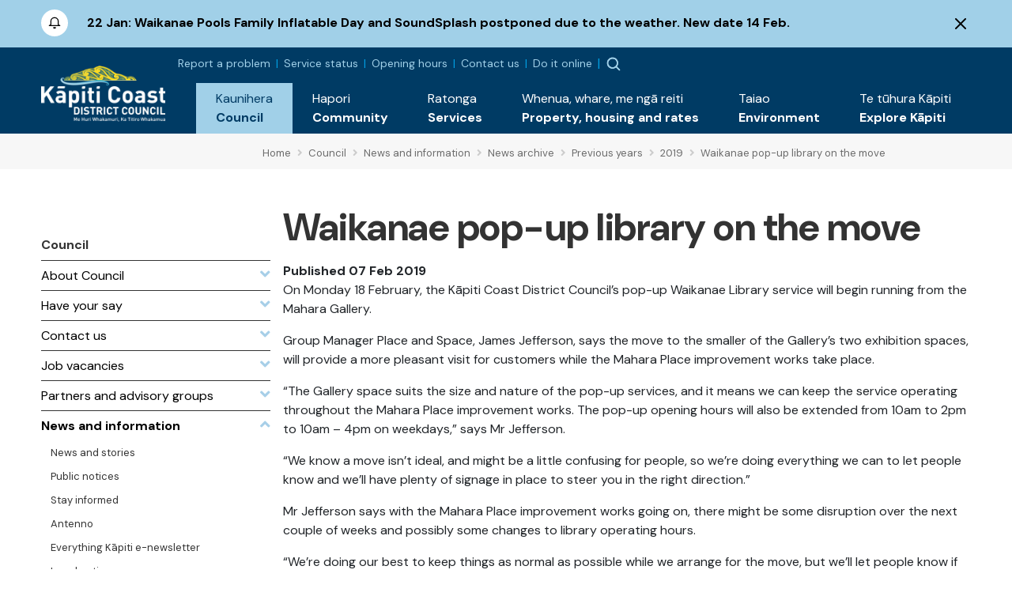

--- FILE ---
content_type: text/html; charset=utf-8
request_url: https://www.kapiticoast.govt.nz/council/news-and-information/news-archive/previous-years/2019/waikanae-pop-up-library-on-the-move/
body_size: 8170
content:

<!DOCTYPE html>
<html lang="en-nz">
<head>
    
<meta charset="utf-8">
<!-- Google Tag Manager -->
<script>(function(w,d,s,l,i){w[l]=w[l]||[];w[l].push({'gtm.start':
new Date().getTime(),event:'gtm.js'});var f=d.getElementsByTagName(s)[0],
j=d.createElement(s),dl=l!='dataLayer'?'&l='+l:'';j.async=true;j.src=
'https://www.googletagmanager.com/gtm.js?id='+i+dl;f.parentNode.insertBefore(j,f);
})(window,document,'script','dataLayer','GTM-WG7DS3Q');</script>
<!-- End Google Tag Manager --><meta name="viewport" content="width=device-width, initial-scale=1">
<meta name="theme-color" content="#247ac6">
<meta name="author" content="Kāpiti Coast District Council">
<meta name="description" content="On Monday 18 February, the K&#x101;piti&#xA0;Coast District Council&#x2019;s pop-up Waikanae Library service will begin running from the Mahara Gallery.&#xA;Group Manager Place and Space, James Jefferson, says the move to...">
<meta name="facebook-domain-verification" content="7u4uih7d81o99sdgoif2mdcqov7i3n">
<title>Waikanae pop-up library on the move - K&#x101;piti Coast District Council</title>
<meta property="og:type" content="website">
<meta property="og:url" content="https://www.kapiticoast.govt.nz/council/news-and-information/news-archive/previous-years/2019/waikanae-pop-up-library-on-the-move/">
<meta property="og:description" content="On Monday 18 February, the K&#x101;piti&#xA0;Coast District Council&#x2019;s pop-up Waikanae Library service will begin running from the Mahara Gallery.&#xA;Group Manager Place and Space, James Jefferson, says the move to...">
<meta property="og:locale" content="en_NZ">
<meta property="og:title" content="Waikanae pop-up library on the move - K&#x101;piti Coast District Council">
<meta property="og:image" content="https://www.kapiticoast.govt.nz/media/uambsml1/2019.png">
<meta property="twitter:card" content="summary_large_image">
<meta property="twitter:url" content="https://www.kapiticoast.govt.nz/council/news-and-information/news-archive/previous-years/2019/waikanae-pop-up-library-on-the-move/">
<meta property="twitter:title" content="Waikanae pop-up library on the move - K&#x101;piti Coast District Council">
<meta property="twitter:description" content="On Monday 18 February, the K&#x101;piti&#xA0;Coast District Council&#x2019;s pop-up Waikanae Library service will begin running from the Mahara Gallery.&#xA;Group Manager Place and Space, James Jefferson, says the move to...">
    <meta property="twitter:image" content="https://www.kapiticoast.govt.nz/media/uambsml1/2019.png">
    <meta property="twitter:image:alt" content="Waikanae pop-up library on the move - K&#x101;piti Coast District Council">
<link rel="canonical" href="https://www.kapiticoast.govt.nz/council/news-and-information/news-archive/previous-years/2019/waikanae-pop-up-library-on-the-move/">
<link rel="manifest" href="/img/favicon/k/manifest.json">
<link rel="icon" href="/favicon.svg">
<link rel="apple-touch-icon" sizes="57x57" href="/img/favicon/k/apple-icon-57x57.png">
<link rel="apple-touch-icon" sizes="60x60" href="/img/favicon/k/apple-icon-60x60.png">
<link rel="apple-touch-icon" sizes="72x72" href="/img/favicon/k/apple-icon-72x72.png">
<link rel="apple-touch-icon" sizes="76x76" href="/img/favicon/k/apple-icon-76x76.png">
<link rel="apple-touch-icon" sizes="114x114" href="/img/favicon/k/apple-icon-114x114.png">
<link rel="apple-touch-icon" sizes="120x120" href="/img/favicon/k/apple-icon-120x120.png">
<link rel="apple-touch-icon" sizes="144x144" href="/img/favicon/k/apple-icon-144x144.png">
<link rel="apple-touch-icon" sizes="152x152" href="/img/favicon/k/apple-icon-152x152.png">
<link rel="apple-touch-icon" sizes="180x180" href="/img/favicon/k/apple-icon-180x180.png">
<link rel="icon" type="image/png" sizes="192x192" href="/favicon.svg">
<link rel="icon" type="image/png" sizes="32x32" href="/favicon.svg">
<link rel="icon" type="image/png" sizes="96x96" href="/favicon.svg">
<link rel="icon" type="image/png" sizes="16x16" href="/favicon.svg"> 

 
    <link rel="preconnect" href="https://fonts.googleapis.com">
<link rel="preconnect" href="https://fonts.gstatic.com" crossorigin>
<link rel="preload" href="https://code.jquery.com/ui/1.13.0/themes/smoothness/jquery-ui.css" as="style" onload="this.onload=null;this.rel='stylesheet'">
<noscript><link href="https://code.jquery.com/ui/1.13.0/themes/smoothness/jquery-ui.css" media="screen" rel="stylesheet"></noscript>
<link rel="preload" href="https://cdn.jsdelivr.net/npm/bootstrap@5.3.2/dist/css/bootstrap.min.css" as="style" onload="this.onload=null;this.rel='stylesheet'">
<noscript><link href="https://cdn.jsdelivr.net/npm/bootstrap@5.3.2/dist/css/bootstrap.min.css" media="screen" rel="stylesheet" integrity="sha384-T3c6CoIi6uLrA9TneNEoa7RxnatzjcDSCmG1MXxSR1GAsXEV/Dwwykc2MPK8M2HN" crossorigin="anonymous"></noscript>
<link rel="preload" href="https://cdn.jsdelivr.net/npm/swiper@11/swiper-bundle.min.css" as="style" onload="this.onload=null;this.rel='stylesheet'" >
<noscript><link href="https://cdn.jsdelivr.net/npm/swiper@11/swiper-bundle.min.css" media="screen" rel="stylesheet" integrity="sha384-T3c6CoIi6uLrA9TneNEoa7RxnatzjcDSCmG1MXxSR1GAsXEV/Dwwykc2MPK8M2HN" crossorigin="anonymous"></noscript>

    <link rel="preload" href="/bundles/maincssbundlev1.css?v=l4kFjWxdGzCPVSN81FMrdAKv4gM" as="style" onload="this.onload=null;this.rel='stylesheet'" />
    <noscript><link href="/bundles/maincssbundlev1.css?v=l4kFjWxdGzCPVSN81FMrdAKv4gM" media="screen" rel="stylesheet" /></noscript>
 
</head>
<body class="standardpage">
    <header>	
        <!-- Google Tag Manager (noscript) -->
<noscript><iframe src="https://www.googletagmanager.com/ns.html?id=GTM-WG7DS3Q"
height="0" width="0" style="display:none;visibility:hidden"></iframe></noscript>
<!-- End Google Tag Manager (noscript) --><div class="access">
    <div class="container">
        <div>
            <a class="btn" href="#main" rel="noreferrer noopener nofollow">
                <span>Skip to main content</span>
            </a>
            <a class="btn" href="#main-nav-contents" rel="noreferrer noopener nofollow">
                <span>Skip to main navigation</span>
            </a>
        </div>
    </div>
</div>




    <div id="alerts-container" class="collapse show" data-hash="0AABBFD5">
            <div class="alertitem  info">
                <div class="container">
                    <div class="row">
                        <div class="col-auto">
                            <img src="/img/emergency-icon.svg" alt="alert" height="34" width="34">
                        </div>
                        <div class="col">
                            <div class="alert-content">
                                    <span class="alert-date">22 Jan:</span>
                                <span class="alert-title">Waikanae Pools Family Inflatable Day and SoundSplash postponed due to the weather. New date 14 Feb.</span>
                            </div>
                        </div>
                            <div class="col-auto">
                                <button class="alert-close" type="button" data-bs-toggle="collapse" data-bs-target="#alerts-container" aria-expanded="false" aria-controls="alerts-container"><img src="/img/x.svg" alt="Dismiss Alert" height="14" width="14"></button>
                            </div>
                    </div>
                </div>
            </div>
    </div>


<div class="nav-container">
        <nav class="navbar navbar-expand-xl">
        <div class="container">
            <div class="brand-wrapper flex-grow-1 flex-xl-grow-0">
                    <a class="navbar-brand logo mlogo" href="/">
                        <img width="157" height="71" src="/media/wshix23u/kapiti-coast-logo-text-white-2x.png" alt="K&#x101;piti Coast District Council">
                    </a>
            </div>
            <div class="nav-buttons d-flex d-xl-none">
                    <button class="showalerts" type="button" style="display:none;" ><img src="/img/emergency-icon-closed.svg" alt="Show Alerts" height="22" width="22"></button>

                    <button class="nav-button nav-search-button" type="button" data-bs-toggle="collapse" data-bs-target="#search-dropdown" aria-expanded="false"><img src="/img/searchmain.svg" alt="Search" title="Search" height="20" width="20"></button>
                    <div class="main-nav">
        <div class="btn-toggle  nav-button">
            <button type="button" class="navbar-toggle" data-bs-target="#nav-links" aria-label="Menu Button" aria-expanded="false">
                <span class="navbar-toggler-icon"><img height="20" width="20" src="/img/burger-menu.svg" alt="open menu"></span>
                <span class="navbar-close" style="display:none;"><img height="20" width="20" src="/img/x-circle.svg" alt="close menu"></span>
            </button>
        </div>
        <div class="nav-wrap">
            <div class="container">
                <div class="nav-inner">
                    <nav id="nav-links" class="nav-links navigation allowhover" data-selected="149547" data-top="1073">
                        <ul>
                            <li class="top test ">
                                <a href="/"><span class="text">Home</span></a>
                            </li>

                        </ul>
                    </nav>
                </div>

            </div>
        </div>
    </div>

            </div>

            <div class="collapse navbar-collapse flex-grow-1 flex-column" id="nav-collapse">
                <div class="topnav">
                    <div class="toplinks">
        <div class="toplinks-links">
<a href="/report-a-problem/">Report a problem</a><a href="/council/services-and-requests/service-status/">Service status</a><a href="/council/contact-us/service-centres/">Opening hours</a><a href="/council/contact-us/contact-council/">Contact us</a><a href="/do-it-online/">Do it online</a>        </div>
</div>


                        <button class="showalerts" type="button" style="display:none;" ><img src="/img/emergency-icon-closed.svg" alt="Show Alerts" height="22" width="22"></button>

                    <button class="nav-button nav-search-button" type="button" data-bs-toggle="collapse" data-bs-target="#search-dropdown" aria-expanded="false"><img src="/img/searchmain.svg" alt="Search" title="Search"></button>
                </div>
                <ul id="main-nav-contents" class="navbar-nav d-flex justify-content-end w-100">
                        <li class="nav-item">
                            <a class="nav-link collapsed expanded" href="/council/" role="button" data-bs-toggle="collapse" data-bs-target="#dropdown-161393" aria-expanded="false">
                                <div class="link-text maori"><span lang="mi">Kaunihera</span></div>
                                <div class="link-text">Council</div>
                            </a>
                            <div id="dropdown-161393"
                                 data-selected="149547"
                                 data-pageid="161393"
                                 data-tip='{"id":148045,"url":"/council/job-vacancies/all-vacancies/","title":"All vacancies","description":"Discover your next career move with us. Explore our current...","imageUrl":"/media/o4tjtwzr/services-kapiti-coast-district-council.png"}'
                                 data-bip='{"id":161435,"url":"/council/contact-us/","title":"Contact us","description":"How to get in touch with us, follow our social channels,...","imageUrl":"/img/default.jpg"}'
                                 class="collapse nav-items-container megamenu" data-parent="#main-nav-contents">

                                
                            </div>
                        </li>
                        <li class="nav-item">
                            <a class="nav-link collapsed" href="/community/" role="button" data-bs-toggle="collapse" data-bs-target="#dropdown-161394" aria-expanded="false">
                                <div class="link-text maori"><span lang="mi">Hapori</span></div>
                                <div class="link-text">Community</div>
                            </a>
                            <div id="dropdown-161394"
                                 data-selected="149547"
                                 data-pageid="161394"
                                 data-tip='null'
                                 data-bip='{"id":160501,"url":"/community/cdem/get-prepared/","title":"Get prepared","description":"There\u0027s some things you, your wh\u0101nau and neighbours can do...","imageUrl":"/media/wrkhg04t/get-prepared.png"}'
                                 class="collapse nav-items-container megamenu" data-parent="#main-nav-contents">

                                
                            </div>
                        </li>
                        <li class="nav-item">
                            <a class="nav-link collapsed" href="/services/" role="button" data-bs-toggle="collapse" data-bs-target="#dropdown-161395" aria-expanded="false">
                                <div class="link-text maori"><span lang="mi">Ratonga</span></div>
                                <div class="link-text">Services</div>
                            </a>
                            <div id="dropdown-161395"
                                 data-selected="149547"
                                 data-pageid="161395"
                                 data-tip='{"id":148861,"url":"/services/dog-and-animal-control/dogs/register-your-dog/","title":"Dog registration","description":"Every dog must be registered before it is three months of...","imageUrl":"/media/nlzhocdr/mollywtag2.jpg?format=webp"}'
                                 data-bip='{"id":149010,"url":"/services/rubbish-and-recycling/","title":"Reusing, recycling, and waste","description":"The more you refuse, reduce, reuse, and recycle, the better...","imageUrl":"/media/heljlge1/sized-banner-maclean-park-bins_upgraded-to-colour-sort-10.jpg?format=webp"}'
                                 class="collapse nav-items-container megamenu" data-parent="#main-nav-contents">

                                
                            </div>
                        </li>
                        <li class="nav-item">
                            <a class="nav-link collapsed" href="/propertyhousingandrates/" role="button" data-bs-toggle="collapse" data-bs-target="#dropdown-161396" aria-expanded="false">
                                <div class="link-text maori"><span lang="mi">Whenua, whare, me ng&#x101; reiti</span></div>
                                <div class="link-text">Property, housing and rates</div>
                            </a>
                            <div id="dropdown-161396"
                                 data-selected="149547"
                                 data-pageid="161396"
                                 data-tip='{"id":161490,"url":"/propertyhousingandrates/property-information/my-property/","title":"My property","description":"Find information about LIMs, building files, and earthquake...","imageUrl":"/media/00mj5qjv/our-population-and-demographics-kapiti-coast-district-council.png"}'
                                 data-bip='{"id":161498,"url":"/propertyhousingandrates/how-to-building-and-resource-consents/apply-for/","title":"Apply for...","description":"When you\u0027re wanting to apply for a consent, certificate, or...","imageUrl":"/media/4zxa5vs1/building-warrant-of-fitness-kapiti-coast-district-council.png"}'
                                 class="collapse nav-items-container megamenu" data-parent="#main-nav-contents">

                                
                            </div>
                        </li>
                        <li class="nav-item">
                            <a class="nav-link collapsed" href="/environment/" role="button" data-bs-toggle="collapse" data-bs-target="#dropdown-161397" aria-expanded="false">
                                <div class="link-text maori"><span lang="mi">Taiao</span></div>
                                <div class="link-text">Environment</div>
                            </a>
                            <div id="dropdown-161397"
                                 data-selected="149547"
                                 data-pageid="161397"
                                 data-tip='{"id":169796,"url":"/environment/flood-hazard-management/","title":"Flood hazard management","description":"Flooding is a natural part of our environment, but as...","imageUrl":"/media/e30c5u21/type-of-flooding.png"}'
                                 data-bip='{"id":176704,"url":"/council/forms-documents/council-strategies-and-plans/draft-strategies-and-policies/environment-strategy/","title":"Environment Strategy","description":"We\u2019re developing an Environment Strategy to support K\u0101piti...","imageUrl":"/media/susmjcb4/public-excluded-session-decisions-kapiti-coast-district-council.png"}'
                                 class="collapse nav-items-container megamenu" data-parent="#main-nav-contents">

                                
                            </div>
                        </li>
                        <li class="nav-item">
                            <a class="nav-link collapsed" href="/explore-kapiti/" role="button" data-bs-toggle="collapse" data-bs-target="#dropdown-161398" aria-expanded="false">
                                <div class="link-text maori"><span lang="mi">Te t&#x16B;hura K&#x101;piti</span></div>
                                <div class="link-text">Explore K&#x101;piti</div>
                            </a>
                            <div id="dropdown-161398"
                                 data-selected="149547"
                                 data-pageid="161398"
                                 data-tip='{"id":161577,"url":"/explore-kapiti/libraries/","title":"Libraries","description":"","imageUrl":"/media/jygdmb3q/libraries-kapiti-coast-district-council.png"}'
                                 data-bip='{"id":166757,"url":"/explore-kapiti/aquatics/","title":"Aquatics","description":"","imageUrl":"/media/0z4h5gj4/coastlands-aquatic-centre-main-pool.jpeg?format=webp"}'
                                 class="collapse nav-items-container megamenu" data-parent="#main-nav-contents">

                                
                            </div>
                        </li>
                </ul>
            </div>
        </div>
    </nav>

        <div class="searchform-container form-inline nav-buttons">
        <div id="search-dropdown" class="collapse">
            <div>
                <div class="container">
                    <form action="/search/" method="get">
                        <label for="search-input" class="invisible">Search</label>
                        <input id="search-input" type="text" class="form-control" name="q" placeholder="Search">
                        <a title="Close" href="#" role="button" class="close-btn" data-bs-toggle="collapse" data-bs-target="#search-dropdown" aria-expanded="false"><img src="/img/times-circle-regular.svg" height="24" width="24" alt="search"><span class="visually-hidden">Close</span></a>
                    </form>
                    <div class="pt-2">Hit enter to search or ESC to close</div>
                </div>
            </div>
        </div>
    </div>

</div>


    </header>
    <main>
        	<div class="breadcrumb-container">
		<div class="container-fluid">
			<div class="row">
				<div class="col-lg-3"></div>
				<div class="col">
					        <div class="breadcrumb-wrapper">
<span class="breadcrumb-link-wrapper"><a href="/" class="breadcrumb-link"><span>Home</span></a><span class="breadcrumb-separator"><i class="fas fa-angle-right"></i></span></span>
<span class="breadcrumb-link-wrapper"><a href="/council/" class="breadcrumb-link"><span>Council</span></a><span class="breadcrumb-separator"><i class="fas fa-angle-right"></i></span></span>
<span class="breadcrumb-link-wrapper"><a href="/council/news-and-information/" class="breadcrumb-link"><span>News and information</span></a><span class="breadcrumb-separator"><i class="fas fa-angle-right"></i></span></span>
<span class="breadcrumb-link-wrapper"><a href="/council/news-and-information/news-archive/" class="breadcrumb-link"><span>News archive</span></a><span class="breadcrumb-separator"><i class="fas fa-angle-right"></i></span></span>
<span class="breadcrumb-link-wrapper"><a href="/council/news-and-information/news-archive/previous-years/" class="breadcrumb-link"><span>Previous years</span></a><span class="breadcrumb-separator"><i class="fas fa-angle-right"></i></span></span>
<span class="breadcrumb-link-wrapper"><a href="/council/news-and-information/news-archive/previous-years/2019/" class="breadcrumb-link"><span>2019</span></a><span class="breadcrumb-separator"><i class="fas fa-angle-right"></i></span></span>
<span class="breadcrumb-link active"><span>Waikanae pop-up library on the move</span></span>
        </div>

				</div>
			</div>
		</div>
	</div>



<div class="main-content hasleft" id="main">

		<div class="leftcontent oldcol-lg-2 print-none">
			        <nav class="ln ln-plain">
            <a href="/council/"><div class="ln-title">Council</div></a>
            <ul class="ln-level-0">
                    <li>
                        <a href="/council/about-council/" class="ln-item-title"><span>About Council</span><span class="ln-icon"><i class="fas fa-angle-down"></i></span></a>
                    </li>
                    <li>
                        <a href="/council/have-your-say/" class="ln-item-title"><span>Have your say</span><span class="ln-icon"><i class="fas fa-angle-down"></i></span></a>
                    </li>
                    <li>
                        <a href="/council/contact-us/" class="ln-item-title"><span>Contact us</span><span class="ln-icon"><i class="fas fa-angle-down"></i></span></a>
                    </li>
                    <li>
                        <a href="/council/job-vacancies/" class="ln-item-title"><span>Job vacancies</span><span class="ln-icon"><i class="fas fa-angle-down"></i></span></a>
                    </li>
                    <li>
                        <a href="/council/partners/" class="ln-item-title"><span>Partners and advisory groups</span><span class="ln-icon"><i class="fas fa-angle-down"></i></span></a>
                    </li>
                    <li>
                        <a href="/council/news-and-information/" class="ln-item-title ln-selected"><span>News and information</span><span class="ln-icon"><i class="fas fa-angle-up"></i></span></a>
            <ul class="ln-level-1">
                    <li>
                        <a href="/council/news-and-information/news-and-stories/" class="ln-item-title"><span>News and stories</span></a>
                    </li>
                    <li>
                        <a href="/council/news-and-information/public-notices/" class="ln-item-title"><span>Public notices</span></a>
                    </li>
                    <li>
                        <a href="/council/news-and-information/stay-informed/" class="ln-item-title"><span>Stay informed</span></a>
                    </li>
                    <li>
                        <a href="/council/news-and-information/antenno/" class="ln-item-title"><span>Antenno</span></a>
                    </li>
                    <li>
                        <a href="/council/news-and-information/everything-kapiti/" class="ln-item-title"><span>Everything K&#x101;piti e-newsletter</span></a>
                    </li>
                    <li>
                        <a href="/council/news-and-information/legal-notices/" class="ln-item-title"><span>Legal notices</span></a>
                    </li>
            </ul>
                    </li>
                    <li>
                        <a href="/council/meetings/" class="ln-item-title"><span>Meetings</span><span class="ln-icon"><i class="fas fa-angle-down"></i></span></a>
                    </li>
                    <li>
                        <a href="/council/forms-documents/" class="ln-item-title"><span>Plans and reports</span><span class="ln-icon"><i class="fas fa-angle-down"></i></span></a>
                    </li>
                    <li>
                        <a href="/council/services-and-requests/" class="ln-item-title"><span>Services and Requests</span><span class="ln-icon"><i class="fas fa-angle-down"></i></span></a>
                    </li>
                    <li>
                        <a href="/council/projects/" class="ln-item-title"><span>Projects</span><span class="ln-icon"><i class="fas fa-angle-down"></i></span></a>
                    </li>
            </ul>
        </nav>



		</div>

			<div>
			<div class="area-container">
				<div class="page-heading">
					<h1>Waikanae pop-up library on the move</h1>
						<div class="creationdate"><strong>Published 07 Feb 2019</strong></div>
				</div>
			</div>
<div class="grid" data-grid-columns="12;">
    
<div class="grid__layout-container">
        <div class="grid__item__container">
            <div class="grid__layout-item"
                 data-col-span="12"
                 data-row-span="1">

    <div style="--areas-column-gap:20px;background-color: transparent;" class="section">
        
<div class="area-container "
     style="--area-grid-columns: 12;">
            <div class="grid__area " style=""
                 data-cols="12"
                 data-rows="1"
                 data-alias="main">
                
<div class="grid__layout-container">
        <div class="grid__item__container">
            <div class="grid__layout-item"
                 data-col-span="12"
                 data-row-span="1">


<div  class="rte" >
<p>On Monday 18 February, the Kāpiti&nbsp;Coast District Council’s pop-up Waikanae Library service will begin running from the Mahara Gallery.</p>
<p>Group Manager Place and Space, James Jefferson, says the move to the smaller of the Gallery’s two exhibition spaces, will provide a more pleasant visit for customers while the Mahara Place improvement works take place.</p>
<p>“The Gallery space suits the size and nature of the pop-up services, and it means we can keep the service operating throughout the Mahara Place improvement works. The pop-up opening hours will also be extended from 10am to 2pm to 10am – 4pm on weekdays,” says Mr Jefferson.</p>
<p>“We know a move isn’t ideal, and might be a little confusing for people, so we’re doing everything we can to let people know and we’ll have plenty of signage in place to steer you in the right direction.”</p>
<p>Mr Jefferson says with the Mahara Place improvement works going on, there might be some disruption over the next couple of weeks and possibly some changes to library operating hours.</p>
<p>“We’re doing our best to keep things as normal as possible while we arrange for the move, but we’ll let people know if there are any changes. The pop up will close its doors for the move on Wednesday 13 February so staff can move the pop-up over to the Gallery.”</p>
<p>“A big thanks to the Mahara Gallery for making the space available to us, and also to library staff and the community for their patience as we continue to work on more permanent solutions.”</p>
<p>Mr Jefferson says staff continue to explore all available options for providing library and customer services in Waikanae.</p>
<p>“As we’ve stressed before, providing library and customer services in Waikanae is a top priority for Council and we’ve been exploring a range of medium term options which would allow us to do this.”</p>
<p>“This has included looking into leasing various premises, as well as relocatable containers or buildings.&nbsp;Things are progressing, and we hope to be in a position to share more information in the next few weeks.</p>
<p>“Having a medium term solution in place gives us the time to carefully investigate options about Waikanae Library in the long term.&nbsp;Availability of funding will be part of this.&nbsp;We need to make sure we’re taking the time to get this right and we’ll keep everyone in the loop as we progress.”</p></div>            </div>
        </div>
</div>

            </div>
</div>
    </div>

            </div>
        </div>
</div>

</div>
			</div>



</div>
	<div class="pdate">Updated 3 June 2025</div>


    </main>
    <footer>
         
<div class="f-links">
    <div class="container">
        <div class="row">
            <div class="d-none d-md-block col-md-6 col-lg-3">
                <h3 class="fh-green">Hot topics</h3>
            <ul class="list-unstyled">
                    <li><a class="f-link" href="/council/have-your-say/">Have your say</a></li>
                    <li><a class="f-link" href="/services/grants-and-funding/">Grants and funding</a></li>
                    <li><a class="f-link" href="/council/meetings/procedures-and-participation/public-participation-at-meetings/public-forums-before-meetings/">Public forums before meetings</a></li>
                    <li><a class="f-link" href="/services/rubbish-and-recycling/kerbside-services/">Recycling and rubbish</a></li>
                    <li><a class="f-link" href="/services/waters/water-supply/water-use/">Daily water consumption and sources</a></li>
                    <li><a class="f-link" href="/environment/environmental-concerns/recreational-water-quality/">Recreational water quality</a></li>
            </ul>
            </div>
            <div class="d-none d-md-block col-md-6 col-lg-3">
                <h3 class="fh-blue">Quick links</h3>
            <ul class="list-unstyled">
                    <li><a class="f-link" href="/council/services-and-requests/information-requests/">Official Information Requests</a></li>
                    <li><a class="f-link" href="/services/business-licences-and-permits/hospitality-licensing/alcohol-licences/">Alcohol licences</a></li>
                    <li><a class="f-link" href="/community/cdem/">Civil defence</a></li>
                    <li><a class="f-link" href="/explore-kapiti/recreation/parks-and-reserves/sportsgrounds/sports-ground-status/">Sports ground status</a></li>
                    <li><a class="f-link" href="/council/forms-documents/district-plan/">District Plan</a></li>
                    <li><a class="f-link" href="/council/news-and-information/public-notices/">Public notices</a></li>
            </ul>
            </div>
            <div class="d-none d-md-block col-md-6 col-lg-3">
                <h3 class="fh-yellow">Services &amp; information</h3>
            <ul class="list-unstyled">
                    <li><a class="f-link" href="/council/services-and-requests/service-status/">Service status</a></li>
                    <li><a class="f-link" href="/council/job-vacancies/">Job vacancies</a></li>
                    <li><a class="f-link" href="/council/services-and-requests/supplier-portal/">Supplier portal</a></li>
                    <li><a class="f-link" href="/services/business-licences-and-permits/business-operations/information-for-businesses/">Information for businesses</a></li>
                    <li><a class="f-link" href="https://maps.kapiticoast.govt.nz/LocalMaps/Gallery/" target="_blank">Maps</a></li>
                    <li><a class="f-link" href="https://www.wellingtonnz.com/" target="_blank">K&#x101;piti Coast destination website</a></li>
            </ul>
            </div>
            <div class="col-md-6 col-lg-3">
<h3 class="fh-orange">Get in touch <a title="Follow us on Facebook - Opens in a new window." href="https://www.facebook.com/kapiticoastdistrictcouncil/" target="_blank" class="facebook-f" rel="noopener"><span class="visually-hidden">Follow us on Facebook</span><img alt="Facebook" src="/img/icon-sml-facebook.svg" width="16" height="16" style="margin-left: 11px;"></a><a title="Follow us on Instagram - Opens in a new window." href="https://www.instagram.com/kapiticoastdistrictcouncil/" target="_blank" class="instagram" style="margin-left: 11px;" rel="noopener"><span class="visually-hidden">Follow us on Instagram</span><img alt="Instagram" src="/img/icon-sml-instagram.svg" width="16" height="16"></a><a title="Follow us on YouTube - Opens in a new window." href="https://www.youtube.com/user/KapitiCouncil" target="_blank" class="youtube" style="margin-left: 11px;" rel="noopener"><span class="visually-hidden">Follow us on YouTube</span><img alt="YouTube" src="/img/icon-sml-youtube.svg" width="16" height="16"></a></h3>
<address><span class="contact-name" lang="mi">Kāpiti Coast District Council<br></span><span class="contact-street">175 Rimu Road<br></span><span class="contact-street2">Private Bag 60601<br></span><span class="contact-city">Paraparaumu</span><span>&nbsp;</span><span class="contact-postcode">5254<br></span></address><address><strong></strong></address>
<p><strong>Phone:&nbsp;</strong><a class="phone" href="tel:042964700">04 296 4700</a><br><strong>Toll free:</strong><span>&nbsp;</span><a class="phone0800" href="tel:0800486486">0800 486 486</a><br><strong>Fax:</strong><span>&nbsp;</span>04 296 4830<br><a class="email" href="/cdn-cgi/l/email-protection#91faf0e1f8e5f8bff2fee4fff2f8fdd1faf0e1f8e5f8f2fef0e2e5bff6fee7e5bfffeb"><span class="__cf_email__" data-cfemail="bed5dfced7cad790ddd1cbd0ddd7d2fed5dfced7cad7ddd1dfcdca90d9d1c8ca90d0c4">[email&#160;protected]</span></a></p>
<p><img alt="shielded website logo" id="shielded-logo" height="40" width="40" src="https://shielded.co.nz/img/custom-logo.png" style="cursor: pointer; margin-top: 0px; margin-bottom: 0px; display: inherit; float: left;"> <a href="https://www.nzrelay.co.nz/index" title="New Zealand Relay"><img alt="NZ Relay service - Communications services for those who are hearing or speech impaired." src="/media/a2gpvbfr/newzealandrelay.png" width="42" height="58" style="padding-left: 10px; float: left;"></a></p>
<p>
<script data-cfasync="false" src="/cdn-cgi/scripts/5c5dd728/cloudflare-static/email-decode.min.js"></script><script src="https://staticcdn.co.nz/embed/embed.js"></script>
<script>
            (function () {
                window.onload = function(){
                    var frameName = new ds07o6pcmkorn({
                        openElementId: "#shielded-logo"
                    });
                    frameName.init();
                }
            })();
        </script>
</p>            </div>
        </div>

        <div class="page-rip-parent"><img loading="lazy" alt="page rip" class="page-rip" src="/img/page-rip.png" aria-hidden="true"></div>
    </div>
</div>

<div class="f-bottom">
    <div class="container">
        <div class="row">
            <div class="col-lg-3">
                &#xA9; Copyright 2026 K&#x101;piti Coast District Council 
            </div>
            <div class="col-lg-6 f-horizontal-links text-xl-center mt-3 mt-lg-0 mb-3 mb-lg-0">
                            <a class="f-botlink" href="/sitemap/">Sitemap</a>
                            <a class="f-botlink" href="/about-this-website/">About this website</a>
                            <a class="f-botlink" href="/accessibility/">Accessibility</a>
                            <a class="f-botlink" href="/legal-notices/">Legal notices</a>
                            <a class="f-botlink" href="/legal-notices/copyright-and-conditions-of-use/#copyright">General copyright statement</a>
            </div>
            <div class="col-lg-3 text-xl-end">
<a class="nzgovt" href="https://www.govt.nz" target="_blank">                    <img width="120" height="20" src="/img/NoImage.svg" data-lazyimg="/media/tbudl4yt/nz-govt-logo-url-mark.png" alt="Nz Govt Logo Url Mark" >
</a>            </div>
        </div>
    </div>
</div>


    </footer>
    <script src="https://code.jquery.com/jquery-3.6.1.min.js" integrity="sha256-o88AwQnZB+VDvE9tvIXrMQaPlFFSUTR+nldQm1LuPXQ=" crossorigin="anonymous"></script>
<script defer src="https://code.jquery.com/ui/1.13.2/jquery-ui.min.js" integrity="sha256-lSjKY0/srUM9BE3dPm+c4fBo1dky2v27Gdjm2uoZaL0=" crossorigin="anonymous"></script>
<script src="https://ajax.aspnetcdn.com/ajax/jquery.validate/1.16.0/jquery.validate.min.js"></script>
<script src="https://ajax.aspnetcdn.com/ajax/mvc/5.2.3/jquery.validate.unobtrusive.min.js"></script>
<script defer src="https://cdn.jsdelivr.net/npm/bootstrap@5.3.2/dist/js/bootstrap.bundle.min.js" integrity="sha384-C6RzsynM9kWDrMNeT87bh95OGNyZPhcTNXj1NW7RuBCsyN/o0jlpcV8Qyq46cDfL" crossorigin="anonymous"></script>
<script defer src="https://cdn.jsdelivr.net/npm/dayjs@1/dayjs.min.js"></script>
<script defer src="https://cdn.jsdelivr.net/npm/swiper@11/swiper-bundle.min.js"></script>
    <script defer src="/bundles/mainjsbundlev1.js?v=OG_bXbkWzyBKF7QU_HR7SHwPiaE"></script>
 
</body>
</html>


--- FILE ---
content_type: text/plain; charset=utf-8
request_url: https://events.getsitectrl.com/api/v1/events
body_size: 557
content:
{"id":"66fa6c99025004c9","user_id":"66fa6c9902a5cf07","time":1769152341001,"token":"1769152341.4e437027d3869c22d6811599c4491914.a0a55ef4d0882a767b7528350e1be388","geo":{"ip":"18.219.1.232","geopath":"147015:147763:220321:","geoname_id":4509177,"longitude":-83.0061,"latitude":39.9625,"postal_code":"43215","city":"Columbus","region":"Ohio","state_code":"OH","country":"United States","country_code":"US","timezone":"America/New_York"},"ua":{"platform":"Desktop","os":"Mac OS","os_family":"Mac OS X","os_version":"10.15.7","browser":"Other","browser_family":"ClaudeBot","browser_version":"1.0","device":"Spider","device_brand":"Spider","device_model":"Desktop"},"utm":{}}

--- FILE ---
content_type: image/svg+xml
request_url: https://www.kapiticoast.govt.nz/img/searchmain.svg
body_size: 22
content:
<svg width="24" height="24" viewBox="0 0 24 24" xmlns="http://www.w3.org/2000/svg" xmlns:xlink="http://www.w3.org/1999/xlink">
    <defs>
        <path d="M10.5 2a8.5 8.5 0 0 1 6.677 13.761l4.53 4.532a1 1 0 0 1-1.414 1.414l-4.532-4.53A8.5 8.5 0 1 1 10.5 2zm0 2a6.5 6.5 0 1 0 4.548 11.144l.045-.051c.016-.016.033-.032.05-.046A6.5 6.5 0 0 0 10.5 4z" id="n4rxknfrxa"/>
    </defs>
    <g fill="none" fill-rule="evenodd">
        <mask id="h12blgblpb" fill="#fff">
            <use xlink:href="#n4rxknfrxa"/>
        </mask>
        <use fill="#A1D0E8" fill-rule="nonzero" xlink:href="#n4rxknfrxa"/>
        <g mask="url(#h12blgblpb)" fill="#A1D0E8">
            <path d="M0 0h24v24H0z"/>
        </g>
    </g>
</svg>
